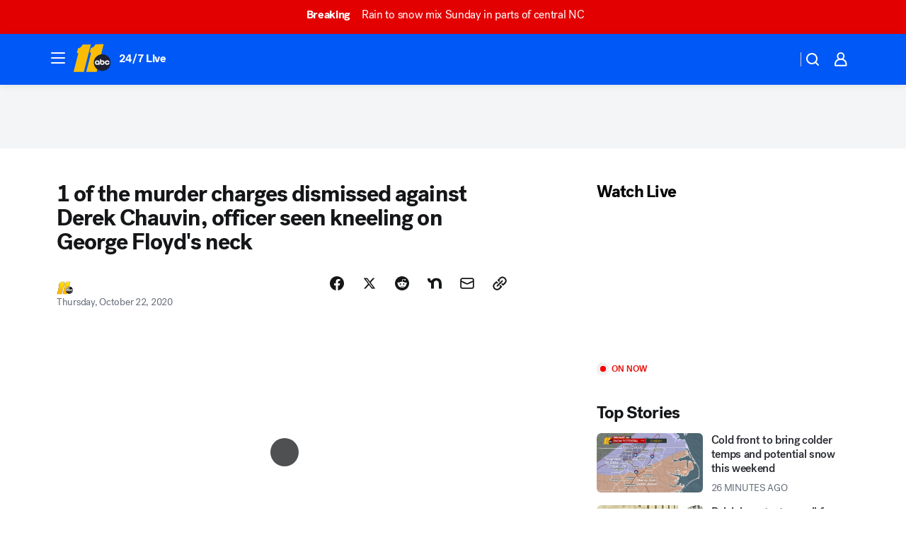

--- FILE ---
content_type: application/javascript
request_url: https://prod.gatekeeper.us-abc.symphony.edgedatg.go.com/vp2/ws/utils/2021/geo/video/geolocation/208/001/gt/-1.jsonp
body_size: 1075
content:
{"ver":"2021","device":"001","brand":"208","xmlns":"https://abc.go.com/vp2/ws/xmlns","user":{"allowed":true,"ip":"18.188.71.125","proxy":"hosting","bandwidth":"broadband","zipcode":"43230","city":"columbus","state":"oh","country":"usa","isp":"amazon technologies inc.","distributionChannel":"2","org":"amazon technologies inc.","useragent":"Mozilla/5.0 (Macintosh; Intel Mac OS X 10_15_7) AppleWebKit/537.36 (KHTML, like Gecko) Chrome/131.0.0.0 Safari/537.36; ClaudeBot/1.0; +claudebot@anthropic.com)","time":"Sat, 17 Jan 2026 22:21:00 -0500","xff":{"ip":"18.188.71.125, 18.68.21.68, 172.18.14.205"},"id":"0AB13EBA-D669-48A8-A79D-DEC0DF9A4240"},"affiliates":{"affiliate":[{"name":"WSYX","logo":"https://cdn1.edgedatg.com/aws/v2/abc/Live/video/13877091/1ba6f58005365daed202fccf8ab4df07/284x160-Q75_1ba6f58005365daed202fccf8ab4df07.png","dma":"COLUMBUS, OH","rank":"34","id":"WSYX","event":{"url":{"callback":"event_flat_file","value":"https://liveeventsfeed.abc.go.com/wsyx.json"},"refresh":{"unit":"second","value":"300"}}}],"count":1},"server":{"time":"Sun, 18 Jan 2026 03:21:00 +0000"}}